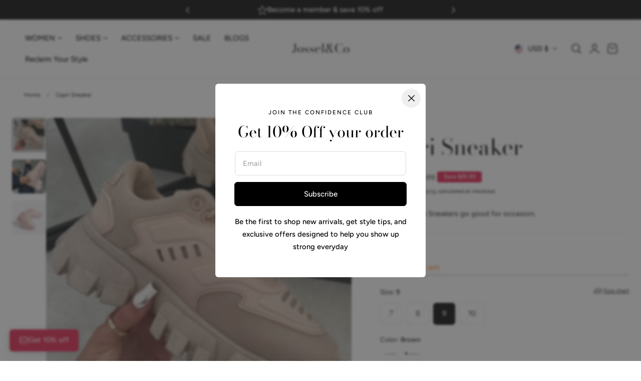

--- FILE ---
content_type: text/css
request_url: https://josselnco.com/cdn/shop/t/28/assets/component-totals.css?v=180336159485121066021734036110
body_size: -386
content:
.totals{display:flex;justify-content:space-between;align-items:flex-end}.totals>*{font-size:1.6rem;margin:0}.totals>h2{font-size:calc(var(--font-heading-scale) * 1.6rem)}.totals *{line-height:1}.totals>*+*{margin-left:2rem}.totals__total{margin-top:.5rem}.totals__total-value{font-size:2rem}.cart__ctas+.totals{margin-top:2rem}
/*# sourceMappingURL=/cdn/shop/t/28/assets/component-totals.css.map?v=180336159485121066021734036110 */


--- FILE ---
content_type: text/css
request_url: https://josselnco.com/cdn/shop/t/28/assets/component-deferred-media.css?v=122919192050678214241734036110
body_size: -251
content:
.deferred-media__poster{background-color:transparent;border:none;cursor:pointer;margin:0;padding:0;height:100%;width:100%;overflow:hidden;border-radius:calc(var(--border-radius) - var(--border-width))}.media>.deferred-media__poster{display:flex;align-items:center;justify-content:center}.deferred-media__poster img{width:100%;max-width:100%;height:100%;object-fit:cover}.deferred-media{overflow:hidden}.deferred-media:not([loaded]) template{z-index:-1}.deferred-media[loaded]>.deferred-media__poster{display:none}.deferred-media__poster:focus-visible{outline:none}.deferred-media__poster:focus{outline:none}.global-media-settings--full-width .deferred-media__poster,.global-media-settings--full-width .deferred-media__poster:is(:focus,:focus-visible){border-radius:0}@media (forced-colors: active){.deferred-media__poster:focus{outline:transparent solid 1px}}.deferred-media__poster:focus:not(:focus-visible){outline:0;box-shadow:none}.deferred-media__poster-button{background-color:rgb(var(--color-background));border:.1rem solid rgba(var(--color-foreground) / .1);border-radius:50%;color:rgb(var(--color-foreground));display:flex;align-items:center;justify-content:center;height:6rem;width:6rem;position:absolute;left:50%;top:50%;transform:translate(-50%,-50%) scale(1);transition:transform var(--duration-default) ease,color var(--duration-default) ease;z-index:1}.deferred-media__poster-button:hover{transform:translate(-50%,-50%) scale(1.05)}.deferred-media__poster-button .icon{width:2rem;height:2rem}.deferred-media__poster-button .icon-play{margin-left:.2rem}
/*# sourceMappingURL=/cdn/shop/t/28/assets/component-deferred-media.css.map?v=122919192050678214241734036110 */


--- FILE ---
content_type: text/css
request_url: https://josselnco.com/cdn/shop/t/28/assets/scrolling-text.css?v=172367194376435209851734036111
body_size: -450
content:
.scrolling-text__animation{column-gap:var(--scrolling-space-mobile,0);padding-right:var(--scrolling-space-mobile,0)}@media screen and (min-width: 768px){.scrolling-text__animation{column-gap:var(--scrolling-space,0);padding-right:var(--scrolling-space,0)}}.scrolling-text__object{width:var(--scrolling-width-image,14px)}.scrolling-text__animation{animation-iteration-count:infinite;animation-timing-function:linear;animation-duration:var(--duration);animation-play-state:running;width:max-content;will-change:transform,width}.scrolling-text__outline .scrolling-text__content{-webkit-text-stroke:1px rgb(var(--color-heading));-webkit-text-fill-color:transparent}.scrolling-text__wrap[data-pause-scroll]:hover .scrolling-text__animation{animation-play-state:paused}.scrolling-text__animation.scrolling-text__left{animation-name:direction-left}.scrolling-text__animation.scrolling-text__right{animation-name:direction-right}@keyframes direction-left{0%{transform:translate(0)}to{transform:translate(-100%)}}@keyframes direction-right{0%{transform:translate(-100%)}to{transform:translate(0)}}
/*# sourceMappingURL=/cdn/shop/t/28/assets/scrolling-text.css.map?v=172367194376435209851734036111 */


--- FILE ---
content_type: text/css
request_url: https://josselnco.com/cdn/shop/t/28/assets/component-image-with-text.css?v=5043991434282080041734036110
body_size: -251
content:
.circular-text__block .circular-text__block-icon{position:absolute;top:50%;left:50%;transform:translate(-50%,-50%)}.circular-text__block .circular-text__block-icon svg{width:2.5rem;height:2.5rem}.circular-text__block .circular-text__svg{overflow:visible;width:var(--size);height:var(--size)}.circular-text__block .circular-text__svg text{fill:rgb(var(--color-foreground));width:var(--size);font-size:var(--font-size);text-transform:uppercase;word-spacing:1rem;letter-spacing:.3rem;font-family:var(--font-subheading-family);font-weight:500}.circular-text__block .circular-text__svg path{fill:none}.image-with-text__content>*{margin:.8rem 0}.image-with-text__content>*:first-child{margin-block-start:0}.image-with-text__content>*:last-child{margin-block-end:0}.image-with-text__content .image-with-text__subheading+.image-with-text__heading{margin-top:0}.image-with-text__icon{text-align:inherit}.image-with-text__icon .icon{--size:2.5rem;display:inline-block;width:var(--size);height:var(--size);fill:currentColor}.image-with-text__image .image-with-text__image-inner{width:100%;max-width:var(--width-image-mobile)}@media screen and (min-width: 768px){.image-with-text__image .image-with-text__image-inner{max-width:var(--width-image)}.image-with-text__text-item{flex-basis:var(--width-column,50%);max-width:var(--width-column,50%)}}.video-container .video-placeholder{position:absolute;top:0;left:0;width:100%;height:100%;object-fit:cover}
/*# sourceMappingURL=/cdn/shop/t/28/assets/component-image-with-text.css.map?v=5043991434282080041734036110 */


--- FILE ---
content_type: text/css
request_url: https://josselnco.com/cdn/shop/t/28/assets/section-video-with-text-overlay.css?v=173679141437380041581734036111
body_size: -279
content:
.video-with-text-overlay__media:before{content:"";display:block;top:0;right:0;bottom:0;left:0;width:100%;height:100%;position:absolute;background:var(--image-overlay);z-index:1}.video-with-text-overlay__content{padding:80px 0;z-index:2}.video-with-text-overlay__box{position:relative;z-index:2}.video-with-text-overlay__video{height:var(--mobile-height-image);width:100%}.desktop-height-image .video-with-text-overlay__video,.mobile-height-image .video-with-text-overlay__video{padding-top:var(--aspect-ratio)}@media screen and (min-width: 768px){.video-with-text-overlay__video{height:var(--desktop-height-image)}}.video-with-text-overlay__box .video-with-text-overlay__separator{margin:0;padding:var(--space) 0}.video-with-text-overlay__box>*{margin:.8rem 0}.video-with-text-overlay__box>*:first-child{margin-block-start:0}.video-with-text-overlay__box>*:last-child{margin-block-end:0}.video-with-text-overlay__box .video-with-text-overlay__subheading+.video-with-text-overlay__heading{margin-top:0}.video-with-text-overlay__icon{text-align:inherit}.video-with-text-overlay__icon .icon{--size:2.5rem;display:inline-block;width:var(--size);height:var(--size);fill:currentColor}.video-with-text-overlay__image .video-with-text-overlay__image-inner{width:100%;max-width:var(--width-image-mobile)}@media screen and (min-width: 768px){.video-with-text-overlay__image .video-with-text-overlay__image-inner{max-width:var(--width-image)}}.video-with-text-overlay__video .video-playsinline{position:absolute;top:0;right:0;bottom:0;left:0;width:100%;height:100%;object-fit:cover}.video-with-text-overlay__video .video-iframe{position:absolute;right:0;bottom:0;left:0;height:300%;top:-100%;width:100%;object-fit:cover}@media screen and (min-width: 768px){.video-with-text-overlay__video .video-iframe{width:200%;height:200%;left:-50%;top:-50%}}@media screen and (min-width: 1070px){.video-with-text-overlay__video .video-iframe{width:100%;height:300%;left:0;top:-100%}}.video-with-text-overlay__video .video-placeholder{position:absolute;top:0;right:0;bottom:0;left:0;width:100%;height:100%;object-fit:cover}
/*# sourceMappingURL=/cdn/shop/t/28/assets/section-video-with-text-overlay.css.map?v=173679141437380041581734036111 */


--- FILE ---
content_type: text/css
request_url: https://josselnco.com/cdn/shop/t/28/assets/free-shipping.css?v=87347418632774710791734036110
body_size: -508
content:
.progress-bar-container{position:relative;width:100%;height:4px;background-color:rgb(var(--color-border))}.progress-bar-percentage{transition:width .2s ease;display:block!important;position:absolute;top:0;bottom:0;left:0;background-color:rgb(var(--color-accent));width:var(--percent);height:100%}
/*# sourceMappingURL=/cdn/shop/t/28/assets/free-shipping.css.map?v=87347418632774710791734036110 */


--- FILE ---
content_type: text/javascript
request_url: https://josselnco.com/cdn/shop/t/28/assets/lightbox.js?v=122310515645801073121734036110
body_size: -496
content:
(function(){const lightbox=()=>{const leftArrowSVGString='<svg aria-hidden="true" focusable="false" fill="none" width="16" class="icon icon--direction-aware" viewBox="0 0 16 18"><path d="M11 1 3 9l8 8" stroke="currentColor" stroke-linecap="square" stroke-width="2"></path></svg>',closeSvgString='<svg aria-hidden="true" focusable="false" fill="none" width="16" class="icon" viewBox="0 0 16 16"><path d="m1 1 14 14M1 15 15 1" stroke="currentColor" stroke-width="1.2"></path></svg>';new PhotoSwipeLightbox({gallery:".splide__gallery",children:".product-media-zoom",bgOpacity:1,showHideAnimationType:"zoom",loop:!0,counter:!0,zoom:!1,bgClickAction:!1,arrowPrevSVG:leftArrowSVGString,arrowNextSVG:leftArrowSVGString,closeSVG:closeSvgString,pswpModule:PhotoSwipe}).init()};document.addEventListener("DOMContentLoaded",function(){lightbox(),document.addEventListener("shopify:section:load",()=>lightbox())})})();
//# sourceMappingURL=/cdn/shop/t/28/assets/lightbox.js.map?v=122310515645801073121734036110


--- FILE ---
content_type: image/svg+xml
request_url: https://cdn.shopify.com/static/images/flags/ru.svg?crop=center&height=20&width=20
body_size: -541
content:
<svg xmlns="http://www.w3.org/2000/svg" viewBox="0 0 640 480" version="1"><g fill-rule="evenodd" stroke-width="1pt"><path fill="#fff" d="M0 0h640v480H0z"/><path fill="#01017e" d="M0 160.003h640V480H0z"/><path fill="#fe0101" d="M0 319.997h640V480H0z"/></g></svg>

--- FILE ---
content_type: text/javascript
request_url: https://josselnco.com/cdn/shop/t/28/assets/free-shipping.js?v=86760725640503263851734036110
body_size: -287
content:
if(!customElements.get("free-shipping-progress-bar")){let currentPercent=0;class FreeShippingProgressBar extends HTMLElement{constructor(){super()}connectedCallback(){this.updateStatus()}updateStatus(){const remainingAmountText=this.querySelector(".free-shipping__info-remaining strong"),cartTotal=parseInt(this.dataset.cartTotal,10)||0,freeShippingThreshold=Math.round(parseInt(this.dataset.shippingAmount,10)*(Shopify.currency.rate||1)),remainingInfo=this.querySelector(".free-shipping__info-remaining"),eligibilityInfo=this.querySelector(".free-shipping__info-eligibility"),isEligible=cartTotal>=freeShippingThreshold;if(remainingAmountText&&!isEligible){const remainingAmount=freeShippingThreshold-cartTotal,currencyFormat=window.theme.settings.money_with_currency_format||"${{amount}}";remainingAmountText.innerHTML=formatMoney(remainingAmount,currencyFormat)}remainingInfo.style.display=isEligible?"none":"block",eligibilityInfo.style.display=isEligible?"block":"none";const progressPercentage=isEligible?1:cartTotal/freeShippingThreshold;this.animateProgressBar(progressPercentage)}animateProgressBar(progressPercentage){const targetPercent=progressPercentage*100,startPercent=currentPercent,duration=200,startTime=performance.now(),ease=t=>t*(2-t),animate=time=>{const elapsed=time-startTime,progress=Math.min(elapsed/duration,1),easedProgress=ease(progress);currentPercent=startPercent+(targetPercent-startPercent)*easedProgress,this.style.setProperty("--percent",`${currentPercent}%`),progress<1?requestAnimationFrame(animate):(currentPercent=targetPercent,this.style.setProperty("--percent",`${currentPercent}%`))};requestAnimationFrame(animate)}}customElements.define("free-shipping-progress-bar",FreeShippingProgressBar)}
//# sourceMappingURL=/cdn/shop/t/28/assets/free-shipping.js.map?v=86760725640503263851734036110


--- FILE ---
content_type: text/javascript
request_url: https://josselnco.com/cdn/shop/t/28/assets/newsletter-popup.js?v=54410491709340623551734036111
body_size: -272
content:
class NewsletterPopup extends ModalDialog{constructor(){super(),this.delay=parseInt(this.dataset.delay)*1e3||2e3,this.reopenDays=parseInt(this.dataset.reopen)||1,this.sectionId=this.dataset.sectionId,this.showPopupAfterDelay(),Shopify.designMode&&(document.addEventListener("shopify:section:select",event=>{event.detail.sectionId===this.sectionId&&this.show()}),document.addEventListener("shopify:section:deselect",event=>{event.detail.sectionId===this.sectionId&&this.hide()}))}showPopupAfterDelay(){const modalClosed=localStorage.getItem("newsletterPopupClosed"),currentTime=new Date().getTime();(!modalClosed||currentTime>parseInt(modalClosed))&&setTimeout(()=>{this.show()},this.delay)}hide(){super.hide();const expirationDate=new Date().getTime()+this.reopenDays*24*60*60*1e3;localStorage.setItem("newsletterPopupClosed",expirationDate)}}customElements.define("newsletter-popup",NewsletterPopup);
//# sourceMappingURL=/cdn/shop/t/28/assets/newsletter-popup.js.map?v=54410491709340623551734036111


--- FILE ---
content_type: image/svg+xml
request_url: https://cdn.shopify.com/static/images/flags/mm.svg?crop=center&height=20&width=20
body_size: -396
content:
<svg xmlns="http://www.w3.org/2000/svg" xmlns:xlink="http://www.w3.org/1999/xlink" viewBox="0 0 6.4 4.8"><defs><path id="a" fill="#fff" d="M0-4.422L1.433 0h-2.866z"/><g id="c"><use xlink:href="#a" transform="rotate(-144)" width="18" height="12"/><use xlink:href="#a" transform="rotate(-72)" width="18" height="12"/><use xlink:href="#a" width="18" height="12"/><use xlink:href="#a" transform="rotate(72)" width="18" height="12"/><use xlink:href="#a" transform="rotate(144)" width="18" height="12"/></g><clipPath id="b"><path d="M1-7.2h16v12H1z"/></clipPath></defs><g transform="matrix(.4 0 0 .4 -.4 2.9)" clip-path="url(#b)"><path fill="#fecb00" d="M0-7.2h18v6H0z"/><path fill="#ea2839" d="M0-1.2h18v6H0z"/><path fill="#34b233" d="M0-3.2h18v4H0z"/><use transform="translate(0 -7.2)" height="12" width="18" y="6.422" x="9" xlink:href="#c"/></g></svg>

--- FILE ---
content_type: image/svg+xml
request_url: https://cdn.shopify.com/static/images/flags/sb.svg?crop=center&height=20&width=20
body_size: -525
content:
<svg xmlns="http://www.w3.org/2000/svg" viewBox="0 0 640 480"><defs><clipPath id="a"><path fill-opacity=".67" d="M0 0h682.67v512H0z"/></clipPath></defs><g fill-rule="evenodd" clip-path="url(#a)" transform="scale(.9375)" stroke-width="1pt"><path d="M0 507.17L987.43 0H0v507.17z" fill="#0000d6"/><path d="M1024 0L27.17 512H1024V0z" fill="#006000"/><path d="M1024 0h-54.858L.002 485.36V512H54.86L1024 27.6V.004z" fill="#fc0"/><path fill="#fff" d="M71.397 9.124l11.857 34.442 38.47-.026L90.58 64.794l11.917 34.426-31.105-21.305-31.106 21.3 11.922-34.42L21.07 43.53l38.47.036zm191.143 0l11.856 34.442 38.47-.026-31.143 21.254L293.64 99.22l-31.106-21.305-31.106 21.3 11.922-34.42-31.138-21.265 38.47.036zm0 144.48l11.856 34.44 38.47-.025-31.143 21.25 11.917 34.43-31.106-21.306-31.106 21.3 11.922-34.42-31.138-21.265 38.47.033zm-95.013-71.398l11.857 34.442 38.47-.026-31.143 21.254 11.92 34.426-31.106-21.305-31.106 21.3 11.922-34.42-31.14-21.267 38.47.036zm-96.13 71.397l11.857 34.442 38.47-.026-31.144 21.25 11.918 34.426-31.105-21.306-31.106 21.3 11.922-34.42-31.14-21.265 38.47.035z"/></g></svg>

--- FILE ---
content_type: image/svg+xml
request_url: https://cdn.shopify.com/static/images/flags/tl.svg?crop=center&height=20&width=20
body_size: -527
content:
<svg xmlns="http://www.w3.org/2000/svg" viewBox="0 0 640 480"><defs><clipPath id="a"><path fill-opacity=".67" d="M0 0h682.67v512H0z"/></clipPath></defs><g clip-path="url(#a)" fill-rule="evenodd" transform="scale(.9375)"><path fill="#cb000f" d="M0 0h1031.2v512H0z"/><path d="M0 0c3.234 0 512 256.72 512 256.72L0 512V0z" fill="#f8c00c"/><path d="M0 0c2.15 0 340.62 256.72 340.62 256.72L0 512V0z"/><path d="M187.71 298.16l-60.813-13.478-31.072 52.84-4.86-59.678-60.754-13.372 54.84-24.817-3.29-59.385 40.234 43.39 55.34-25.232-28.826 53.9 39.203 45.834z" fill="#fff"/></g></svg>

--- FILE ---
content_type: image/svg+xml
request_url: https://cdn.shopify.com/static/images/flags/ug.svg?crop=center&height=20&width=20
body_size: 894
content:
<svg xmlns="http://www.w3.org/2000/svg" viewBox="0 0 640 480"><defs><clipPath id="a"><path fill-opacity=".67" d="M-85.333 0h682.67v512h-682.67z"/></clipPath></defs><g clip-path="url(#a)" transform="translate(80) scale(.9375)"><path fill-rule="evenodd" fill="#ffe700" d="M-128 341.36h768v85.32h-768z"/><path fill-rule="evenodd" d="M-128 256h768v85.32h-768z"/><path fill-rule="evenodd" fill="#de3908" d="M-128 170.68h768V256h-768z"/><path fill-rule="evenodd" fill="#ffe700" d="M-128 85.358h768v85.32h-768z"/><path fill-rule="evenodd" d="M-128 0h768v85.32h-768z"/><path d="M335.71 255.997c0 44.023-35.688 79.71-79.71 79.71s-79.71-35.687-79.71-79.71 35.687-79.71 79.71-79.71 79.71 35.687 79.71 79.71z" fill-rule="evenodd" stroke="#000" stroke-width=".986" fill="#fffdff"/><path d="M241.936 194.89l-5.175-9.53c2-1.998 5.36-3.54 10.715-3.54 0 .362-.545 10.44-.545 10.44l-4.993 2.63z" fill-rule="evenodd" stroke="#000" stroke-width=".986" fill="#de3108"/><path d="M246.926 192.354l.727-10.53s10.712-.636 16.522 6.354c.09-.09-5.72 8.17-5.72 8.17l-11.53-3.994z" fill-rule="evenodd" stroke="#000" stroke-width=".986" fill="#ffe700"/><path d="M258.64 196.256l5.265-8.17c3.54 3.723 4.993 6.355 5.538 10.35.09.09-8.352 2.087-8.352 1.996s-2.36-4.085-2.45-4.176z" fill-rule="evenodd" stroke="#000" stroke-width=".986" fill="#de3108"/><path stroke-linejoin="round" d="M244.57 331.153s9.895-11.348 29.14-8.896c-2.905-4.72-12.255-4.176-12.255-4.176s-2.905-22.06-.636-23.15 11.89.095 11.89.095c1.27 0 3.45-3.45 1.725-5.63-1.726-2.178-6.81-10.53-4.72-12.164 2.087-1.634 13.434.908 13.434.908l-32.045-41.032s-3.268-15.433 3.268-22.877c7.898-6.537 7.08-13.618 6.81-13.528-1.09-7.17-11.984-12.344-19.338-5.717-4.357 5.265-1.452 9.26-1.452 9.26s-11.44 3.086-11.893 5.083c-.452 1.998 12.893-.362 12.893-.362l-1.27 9.17s-25.964 23.6-6.083 44.027c.18-.09.635-.907.635-.907s6.99 8.624 14.342 10.53c6.9 7.082 6.265 5.992 6.265 5.992s1.36 11.166.09 13.345c-1.724-.546-19.335-1.18-21.97-.183-2.36.727-11.437.273-9.167 15.07 1.724-3.994 3.268-7.535 3.268-7.535s-.273 5.356 1.906 7.263c-.366-5.63 2.085-9.44 2.085-9.44s.454 6.172 1.816 7.08c1.363.907 1.363-9.987 8.898-9.08 7.533.91 12.98.637 12.98.637s2.542 21.333 1.725 23.33c-5.448-1.27-18.43.545-19.246 3.813 7.624-.454 11.166.454 11.166.454s-6.173 5.445-4.267 8.622z" fill-rule="evenodd" stroke="#000" stroke-linecap="round" stroke-width=".924"/><path stroke-linejoin="round" d="M247.626 214.75s-18.892 20.822-10.74 36.756c.433-2.222.244-3.618.516-3.527-.454-.275 2.343 1.914 2.13 1.49.06-1.154-.852-3.62-.852-3.62l2.556.636-1.49-2.77 3.62.427s-1.278-3.408-.85-3.408c.424 0 2.98.212 2.98.212-5.372-9.642-.304-17.65 2.13-26.2z" fill-rule="evenodd" stroke="#9ca69c" stroke-linecap="round" stroke-width=".924" fill="#9ca69c"/><path d="M254.19 196.887s1 7.172-2.905 9.26c-.635.454-3.086 1.27-2.723 2.724.454 2 1.543 1.636 3.087 1.27 4.08-.723 8.802-9.44 2.54-13.25z" fill-rule="evenodd" stroke="#9ca69c" stroke-width=".986" fill="#9ca69c"/><path d="M247.204 203.063a1.543 1.543 0 1 1-3.087 0 1.543 1.543 0 0 1 3.087 0z" fill-rule="evenodd" fill="#fff"/><path d="M241.118 209.052c-1 .817-6.264 6.264-1.09 8.26 5.357-1.452 3.904-2.45 5.084-3.63.03-2.45-2.663-3.087-3.994-4.63z" fill-rule="evenodd" stroke="#000" stroke-width=".986" fill="#de3108"/><path stroke-linejoin="round" d="M252.554 260.53c-.272 1.18-1.452 5.538.182 8.897 4.54-1.907 6.627-1.362 8.17-.364-3.72-2.995-5.174-4.267-8.352-8.533z" fill-rule="evenodd" stroke="#9ca69c" stroke-linecap="round" stroke-width=".924" fill="#9ca69c"/><path stroke-linejoin="round" d="M260.366 281.137l.272 10.168s3.54.635 5.175 0c1.634-.636-.09-7.08-5.447-10.168z" fill-rule="evenodd" stroke="#fff" stroke-linecap="round" stroke-width=".924" fill="#fff"/><path d="M286.053 282.405s-6.536-15.795-23.24-19.79-14.525-21.787-13.163-22.877c.727-1.543 1.27-3.903 6.082-1.633 4.812 2.27 26.963 13.435 30.14 13.98s.454 30.684.18 30.32z" fill-rule="evenodd" stroke="#000" stroke-width=".986" fill="#9ca69c"/><path stroke-linejoin="round" d="M270.167 262.526c-.272.182 22.332 13.345 15.523 24.693 6.446-4.27 4.358-11.71 4.358-11.71s5.265 13.704-7.535 20.422c1.362 1.18 2.27.907 2.27.907l-2.18 2.18s-.998 1.633 7.627-2.543c-2.36 1.907-2.542 3.268-2.542 3.268s.635 1.816 6.264-3.086c-4.54 4.9-5.538 7.443-5.538 7.352 12.255-1.09 38.944-40.942-8.443-52.744 2.546 2.632 2.18 2.27 2.18 2.27l-11.98 8.985z" fill-rule="evenodd" stroke="#000" stroke-width=".924" fill="#de3108"/><path stroke-linejoin="round" d="M271.165 258.624c3.087 2.18 4.175 2.905 4.54 3.995-2.815-.638-5.357-.457-5.357-.457s-6.082-5.81-7.172-6.264c-.817 0-5.537-2.996-5.537-2.996-2.36-1.18-4.54-9.35 4.173-6.99 8.986 4.266 10.257 4.63 10.257 4.63l10.714 3.36 6.173 6.9s-10.984-5.45-12.346-5.54c2.997 2.45 4.72 5.81 4.72 5.81-3.48-1-6.503-1.906-10.165-2.45z" fill-rule="evenodd" stroke="#000" stroke-linecap="round" stroke-width=".924" fill="#fff"/><path d="M228.413 209.87s10.53-2.542 11.8-2.18" stroke="#fff" stroke-linecap="round" stroke-width=".924" fill="none"/><path fill-rule="evenodd" fill="#de3908" d="M-128 426.68h768V512h-768z"/></g></svg>